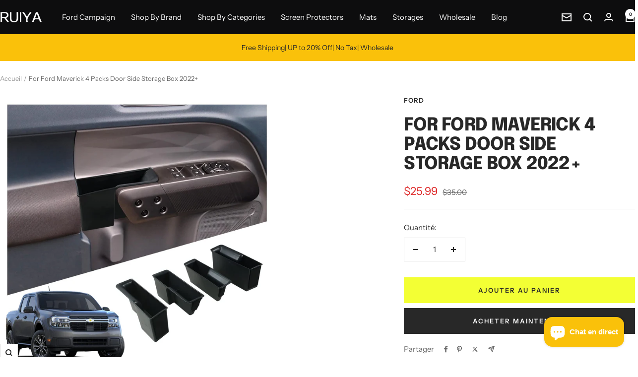

--- FILE ---
content_type: text/javascript; charset=utf-8
request_url: https://ruiyaone.com/fr/products/ford-maverick-4-packs-door-side-storage-box.js
body_size: 2432
content:
{"id":6858930126950,"title":"For Ford Maverick 4 Packs Door Side Storage Box 2022+","handle":"ford-maverick-4-packs-door-side-storage-box","description":"\u003ch3\u003e\u003cstrong\u003e\u003cb\u003e\u003cspan\u003eFeature\u003c\/span\u003e\u003c\/b\u003e\u003c\/strong\u003e\u003c\/h3\u003e\n\u003cp\u003e【Model-Specific Design】 These storage boxes are meticulously designed for \u003cspan data-mce-fragment=\"1\"\u003e2022 2023 Ford Maverick Trucks, Pickup, Maverick XL, Maverick XLT, Maverick Lariat .\u003c\/span\u003e Ensuring a seamless fit with the door storage box and a stylish enhancement to the vehicle's interior.\u003cbr\u003e\u003cbr\u003e【Organized Storage with Durable Material】 Crafted with premium ABS material, these storage solutions are ideal for Ford's lineup of trucks, including the Maverick trucks and pickups. They provide an organized space for small items like keys and phones, ensuring longevity and maximizing the utility of the door-side storage space.\u003cbr\u003e\u003cbr\u003e【Easy to Install and Maintain】 Designed for convenience, these storage boxes are easily installable in trucks by Ford, including Maverick trucks and Ford pickups, without any need for vehicle modification. The inclusion of a precisely cut rubber mat in each tray facilitates easy cleaning and prevents noise from items moving during transit.\u003cbr\u003e\u003cbr\u003e【Enhances Cabin Neatness】 By offering a neat storage solution, these boxes are a perfect addition to the Ford Maverick trucks and pickups, helping maintain orderliness and improving the overall ambiance of the vehicle's interior.\u003cbr\u003e\u003cbr\u003e【Assured Quality and Dedicated Service】 Committing to the high standards expected by owners of Ford trucks, including the Maverick trucks and pickups, each storage box is rigorously checked for quality before delivery. Additionally, our customer service promises a rapid response within 24 hours to any queries, ensuring complete customer satisfaction.\u003c\/p\u003e\n\u003ch3\u003e\u003cstrong\u003e\u003cb\u003e\u003cspan\u003eDetail\u003c\/span\u003e\u003c\/b\u003e\u003c\/strong\u003e\u003c\/h3\u003e\n\u003ctable style=\"width: 100%;\"\u003e\n\u003ctbody\u003e\n\u003ctr\u003e\n\u003ctd style=\"width: 44.7581%;\"\u003e\n\u003cp\u003eBrand\u003c\/p\u003e\n\u003c\/td\u003e\n\u003ctd style=\"width: 54.8387%;\"\u003e\n\u003cp\u003eRUIYA\u003c\/p\u003e\n\u003c\/td\u003e\n\u003c\/tr\u003e\n\u003ctr\u003e\n\u003ctd style=\"width: 44.7581%;\"\u003e\n\u003cp\u003eCompatible Devices\u003c\/p\u003e\n\u003c\/td\u003e\n\u003ctd style=\"width: 54.8387%;\"\u003e\n\u003cp\u003eCenter Armrest\u003c\/p\u003e\n\u003c\/td\u003e\n\u003c\/tr\u003e\n\u003ctr\u003e\n\u003ctd style=\"width: 44.7581%;\"\u003e\n\u003cp\u003eMaterial\u003c\/p\u003e\n\u003c\/td\u003e\n\u003ctd style=\"width: 54.8387%;\"\u003e\n\u003cp\u003eABS plastic , Rubber\u003c\/p\u003e\n\u003c\/td\u003e\n\u003c\/tr\u003e\n\u003ctr\u003e\n\u003ctd style=\"width: 44.7581%;\"\u003e\n\u003cp\u003eSpecial Feature\u003c\/p\u003e\n\u003c\/td\u003e\n\u003ctd style=\"width: 54.8387%;\"\u003e\n\u003cp\u003eStorage Portable Durable\u003c\/p\u003e\n\u003c\/td\u003e\n\u003c\/tr\u003e\n\u003ctr\u003e\n\u003ctd style=\"width: 44.7581%;\"\u003e\n\u003cp\u003ePackage Dimensions\u003c\/p\u003e\n\u003c\/td\u003e\n\u003ctd style=\"width: 54.8387%;\"\u003e\n\u003cp\u003e4 x3 x 1.65 inches\u003c\/p\u003e\n\u003c\/td\u003e\n\u003c\/tr\u003e\n\u003ctr\u003e\n\u003ctd style=\"width: 44.7581%;\"\u003e\n\u003cp\u003eItem Weight\u003c\/p\u003e\n\u003c\/td\u003e\n\u003ctd style=\"width: 54.8387%;\"\u003e\n\u003cp\u003e5.6 ounces\u003c\/p\u003e\n\u003c\/td\u003e\n\u003c\/tr\u003e\n\u003ctr\u003e\n\u003ctd style=\"width: 44.7581%;\"\u003e\n\u003cp\u003eNumber of Items\u003c\/p\u003e\n\u003c\/td\u003e\n\u003ctd style=\"width: 54.8387%;\"\u003e\n\u003cp\u003e4\u003c\/p\u003e\n\u003c\/td\u003e\n\u003c\/tr\u003e\n\u003c\/tbody\u003e\n\u003c\/table\u003e\n\u003ch3\u003e\n\u003cstrong\u003e\u003c\/strong\u003e\u003cbr\u003e\n\u003c\/h3\u003e\n\u003ch3\u003e\u003cstrong\u003eProduct Description\u003c\/strong\u003e\u003c\/h3\u003e\n\u003cp\u003e\u003cstrong\u003e\u003cimg src=\"https:\/\/cdn.shopify.com\/s\/files\/1\/0072\/9753\/1957\/files\/b7c9c0f5-875c-47ef-b51f-787240277820.__CR0_0_1464_600_PT0_SX1464_V1.jpg?v=1723531395\" alt=\"\"\u003e\u003cimg src=\"https:\/\/cdn.shopify.com\/s\/files\/1\/0072\/9753\/1957\/files\/d2f97011-6bf7-4ea2-b693-c70c457ac244.__CR0_0_1464_600_PT0_SX1464_V1.jpg?v=1723531422\" alt=\"\"\u003e\u003cimg src=\"https:\/\/cdn.shopify.com\/s\/files\/1\/0072\/9753\/1957\/files\/85a5629d-d807-4acc-84a1-66587b4df0f8.__CR0_0_1464_600_PT0_SX1464_V1.jpg?v=1723531644\" alt=\"\"\u003e\u003cimg src=\"https:\/\/cdn.shopify.com\/s\/files\/1\/0072\/9753\/1957\/files\/874cf672-41e2-4dc4-af4e-fd00e9f7fc0c.__CR0_0_1464_600_PT0_SX1464_V1.jpg?v=1723531655\" alt=\"\"\u003e\u003c\/strong\u003e\u003cstrong\u003e\u003cimg src=\"https:\/\/cdn.shopify.com\/s\/files\/1\/0072\/9753\/1957\/files\/1596a1e4-e600-42d1-87da-79216a579898.__CR0_0_1464_600_PT0_SX1464_V1.jpg?v=1723531451\" alt=\"\"\u003e\u003cimg src=\"https:\/\/cdn.shopify.com\/s\/files\/1\/0072\/9753\/1957\/files\/Pic2.jpg?v=1723531494\" alt=\"\"\u003e\u003c\/strong\u003e\u003cstrong\u003e\u003cimg src=\"https:\/\/cdn.shopify.com\/s\/files\/1\/0072\/9753\/1957\/files\/Pic1.jpg?v=1723531508\" alt=\"\"\u003e\u003c\/strong\u003e\u003c\/p\u003e\n\u003cp\u003e\u003cstrong\u003ePerfect Fit for Ford Maverick Trucks (2022-2024 Models)\u003c\/strong\u003e\u003cbr\u003eOur storage boxes are expertly engineered to fit seamlessly in the 2022 2023 2024 Ford Maverick Trucks, including the Maverick XL, Maverick XLT, and Maverick Lariat models. Designed specifically for trucks by Ford, these storage solutions not only enhance the interior aesthetics but also provide a practical, stylish upgrade to your vehicle's cabin.\u003c\/p\u003e\n\u003cp\u003e\u003cstrong\u003ePremium Quality and Durability\u003c\/strong\u003e\u003cbr\u003eConstructed from high-grade ABS material, these storage boxes are built to last. They are perfect for organizing small items like keys, phones, and other essentials, ensuring that your Ford Maverick trucks and Ford pickups remain tidy and clutter-free. The durable design of these boxes makes them a must-have Ford accessory for anyone looking to maximize their vehicle's utility.\u003c\/p\u003e\n\u003cp\u003e\u003cstrong\u003eEffortless Installation and Maintenance\u003c\/strong\u003e\u003cbr\u003eNo need to worry about complex installations or modifications. These storage boxes are designed for quick, hassle-free installation in your Ford Maverick trucks and Ford pickups. Each box comes with a custom-cut rubber mat that not only keeps your items in place but also makes cleaning a breeze. Enjoy a quieter ride without the noise of loose items rattling in your door storage.\u003c\/p\u003e\n\u003cp\u003e\u003cstrong\u003eMaintain a Clean and Organized Cabin\u003c\/strong\u003e\u003cbr\u003eSay goodbye to clutter and enjoy a neat, organized cabin with these storage boxes. They are the perfect addition to your 2023 Ford Maverick XL or any other model in the Ford Maverick lineup. These storage solutions not only improve the vehicle’s interior ambiance but also add to the overall comfort and convenience, making your Ford experience even better.\u003c\/p\u003e\n\u003cp\u003e\u003cstrong\u003eGuaranteed Quality with Exceptional Customer Support\u003c\/strong\u003e\u003cbr\u003eWe understand the high standards expected by Ford truck owners. That's why each storage box undergoes rigorous quality checks before it reaches you. Whether you're driving a Ford Maverick Lariat, a Ford F-150, or any other Ford custom model, you can trust that our products meet the highest quality standards. Our dedicated customer service team is always ready to assist, promising a response within 24 hours to ensure your complete satisfaction.\u003c\/p\u003e","published_at":"2023-04-19T11:42:02+08:00","created_at":"2023-04-19T11:42:02+08:00","vendor":"Ford","type":"Storage","tags":["Door Storage","shoptok"],"price":2599,"price_min":2599,"price_max":2599,"available":true,"price_varies":false,"compare_at_price":3500,"compare_at_price_min":3500,"compare_at_price_max":3500,"compare_at_price_varies":false,"variants":[{"id":40129782218854,"title":"Default Title","option1":"Default Title","option2":null,"option3":null,"sku":"SPDSFordMaverick","requires_shipping":true,"taxable":true,"featured_image":null,"available":true,"name":"For Ford Maverick 4 Packs Door Side Storage Box 2022+","public_title":null,"options":["Default Title"],"price":2599,"weight":0,"compare_at_price":3500,"inventory_management":"shopify","barcode":"","requires_selling_plan":false,"selling_plan_allocations":[]}],"images":["\/\/cdn.shopify.com\/s\/files\/1\/0072\/9753\/1957\/products\/SKU-05-4PCSDoorStorageBoxs.jpg?v=1681875725","\/\/cdn.shopify.com\/s\/files\/1\/0072\/9753\/1957\/products\/4PCSDoorStorageBoxs-04.jpg?v=1685527262","\/\/cdn.shopify.com\/s\/files\/1\/0072\/9753\/1957\/products\/4PCSDoorStorageBoxs-07.jpg?v=1685527314","\/\/cdn.shopify.com\/s\/files\/1\/0072\/9753\/1957\/products\/4PCSDoorStorageBoxs-05.jpg?v=1685527314","\/\/cdn.shopify.com\/s\/files\/1\/0072\/9753\/1957\/products\/4PCSDoorStorageBoxs-06.jpg?v=1685527317","\/\/cdn.shopify.com\/s\/files\/1\/0072\/9753\/1957\/products\/4PCSDoorStorageBoxs-03.jpg?v=1685528475","\/\/cdn.shopify.com\/s\/files\/1\/0072\/9753\/1957\/products\/4PCSDoorStorageBoxs-02.jpg?v=1685528475"],"featured_image":"\/\/cdn.shopify.com\/s\/files\/1\/0072\/9753\/1957\/products\/SKU-05-4PCSDoorStorageBoxs.jpg?v=1681875725","options":[{"name":"Title","position":1,"values":["Default Title"]}],"url":"\/fr\/products\/ford-maverick-4-packs-door-side-storage-box","media":[{"alt":"Ford Maverick 4 Packs Door Side Storage Box 2022+ - LFOTPP Car Accessories","id":21876335280230,"position":1,"preview_image":{"aspect_ratio":1.0,"height":1500,"width":1500,"src":"https:\/\/cdn.shopify.com\/s\/files\/1\/0072\/9753\/1957\/products\/SKU-05-4PCSDoorStorageBoxs.jpg?v=1681875725"},"aspect_ratio":1.0,"height":1500,"media_type":"image","src":"https:\/\/cdn.shopify.com\/s\/files\/1\/0072\/9753\/1957\/products\/SKU-05-4PCSDoorStorageBoxs.jpg?v=1681875725","width":1500},{"alt":"Ford Maverick 4 Packs Door Side Storage Box 2022+ - LFOTPP Car Accessories","id":21876335345766,"position":2,"preview_image":{"aspect_ratio":1.0,"height":1500,"width":1500,"src":"https:\/\/cdn.shopify.com\/s\/files\/1\/0072\/9753\/1957\/products\/4PCSDoorStorageBoxs-04.jpg?v=1685527262"},"aspect_ratio":1.0,"height":1500,"media_type":"image","src":"https:\/\/cdn.shopify.com\/s\/files\/1\/0072\/9753\/1957\/products\/4PCSDoorStorageBoxs-04.jpg?v=1685527262","width":1500},{"alt":"Ford Maverick 4 Packs Door Side Storage Box 2022+ - LFOTPP Car Accessories","id":21876335411302,"position":3,"preview_image":{"aspect_ratio":1.0,"height":1500,"width":1500,"src":"https:\/\/cdn.shopify.com\/s\/files\/1\/0072\/9753\/1957\/products\/4PCSDoorStorageBoxs-07.jpg?v=1685527314"},"aspect_ratio":1.0,"height":1500,"media_type":"image","src":"https:\/\/cdn.shopify.com\/s\/files\/1\/0072\/9753\/1957\/products\/4PCSDoorStorageBoxs-07.jpg?v=1685527314","width":1500},{"alt":"Ford Maverick 4 Packs Door Side Storage Box 2022+ - LFOTPP Car Accessories","id":21876335509606,"position":4,"preview_image":{"aspect_ratio":1.0,"height":1500,"width":1500,"src":"https:\/\/cdn.shopify.com\/s\/files\/1\/0072\/9753\/1957\/products\/4PCSDoorStorageBoxs-05.jpg?v=1685527314"},"aspect_ratio":1.0,"height":1500,"media_type":"image","src":"https:\/\/cdn.shopify.com\/s\/files\/1\/0072\/9753\/1957\/products\/4PCSDoorStorageBoxs-05.jpg?v=1685527314","width":1500},{"alt":"Ford Maverick 4 Packs Door Side Storage Box 2022+ - LFOTPP Car Accessories","id":21876335378534,"position":5,"preview_image":{"aspect_ratio":1.0,"height":1500,"width":1500,"src":"https:\/\/cdn.shopify.com\/s\/files\/1\/0072\/9753\/1957\/products\/4PCSDoorStorageBoxs-06.jpg?v=1685527317"},"aspect_ratio":1.0,"height":1500,"media_type":"image","src":"https:\/\/cdn.shopify.com\/s\/files\/1\/0072\/9753\/1957\/products\/4PCSDoorStorageBoxs-06.jpg?v=1685527317","width":1500},{"alt":"Ford Maverick 4 Packs Door Side Storage Box 2022+ - LFOTPP Car Accessories","id":21876335312998,"position":6,"preview_image":{"aspect_ratio":1.0,"height":1500,"width":1500,"src":"https:\/\/cdn.shopify.com\/s\/files\/1\/0072\/9753\/1957\/products\/4PCSDoorStorageBoxs-03.jpg?v=1685528475"},"aspect_ratio":1.0,"height":1500,"media_type":"image","src":"https:\/\/cdn.shopify.com\/s\/files\/1\/0072\/9753\/1957\/products\/4PCSDoorStorageBoxs-03.jpg?v=1685528475","width":1500},{"alt":"Ford Maverick 4 Packs Door Side Storage Box 2022+ - LFOTPP Car Accessories","id":21876335476838,"position":7,"preview_image":{"aspect_ratio":1.005,"height":1492,"width":1500,"src":"https:\/\/cdn.shopify.com\/s\/files\/1\/0072\/9753\/1957\/products\/4PCSDoorStorageBoxs-02.jpg?v=1685528475"},"aspect_ratio":1.005,"height":1492,"media_type":"image","src":"https:\/\/cdn.shopify.com\/s\/files\/1\/0072\/9753\/1957\/products\/4PCSDoorStorageBoxs-02.jpg?v=1685528475","width":1500}],"requires_selling_plan":false,"selling_plan_groups":[]}

--- FILE ---
content_type: application/javascript
request_url: https://www.sharetodays.com/shopify/js/fb_pixel_plugin/index.js?fb_pixel_id=152192473414489&website_id=d2f81f9211d54638a40bd44f0f90b1ab&uid=3def2937eff43b58&shop=lfotpp-auto-parts.myshopify.com
body_size: 618
content:

  var yg_fb_pixel_id = ((new URL(document.currentScript.src).search.slice(1).split('&')).filter(item => /^fb_pixel_id/.test(item)))[0].match(/=(\S*)/)[1]
  !function(f,b,e,v,n,t,s)
  {if(f.fbq)return;n=f.fbq=function(){n.callMethod?
  n.callMethod.apply(n,arguments):n.queue.push(arguments)};
  if(!f._fbq)f._fbq=n;n.push=n;n.loaded=!0;n.version='2.0';
  n.queue=[];t=b.createElement(e);t.async=!0;
  t.src=v;s=b.getElementsByTagName(e)[0];
  s.parentNode.insertBefore(t,s)}(window, document,'script',
  'https://connect.facebook.net/en_US/fbevents.js');
  fbq('init', yg_fb_pixel_id);
  fbq('track', 'PageView');
  
